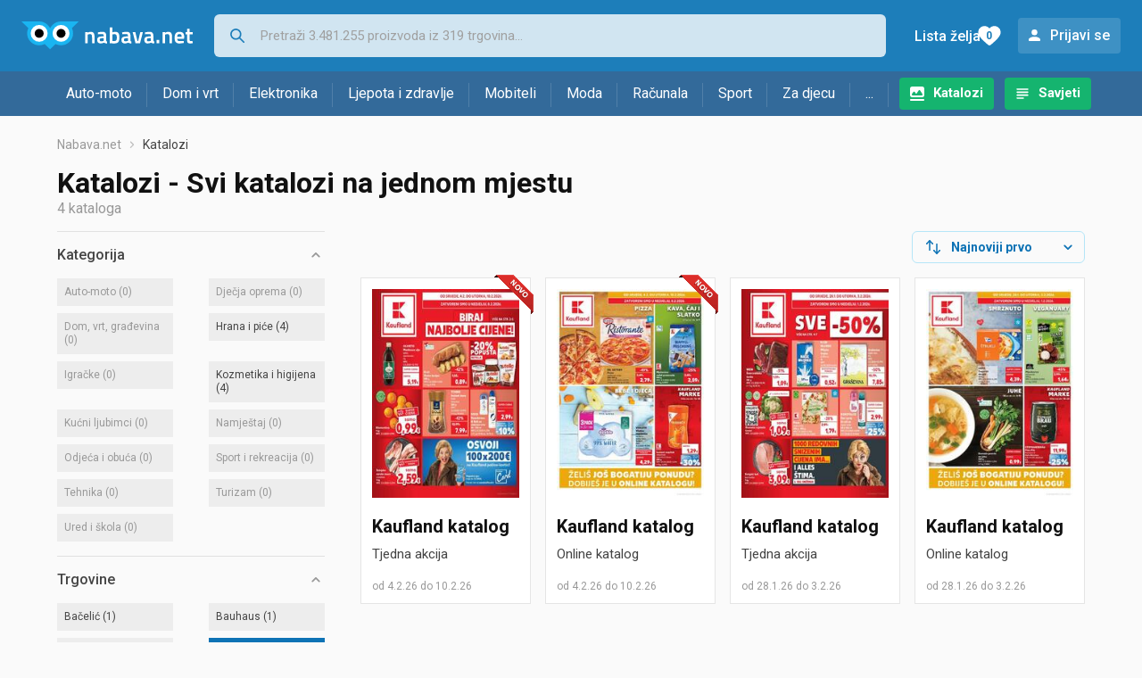

--- FILE ---
content_type: text/html; charset=utf-8
request_url: https://www.google.com/recaptcha/api2/aframe
body_size: 266
content:
<!DOCTYPE HTML><html><head><meta http-equiv="content-type" content="text/html; charset=UTF-8"></head><body><script nonce="On00npqeqgR_oZ-CtZtNOQ">/** Anti-fraud and anti-abuse applications only. See google.com/recaptcha */ try{var clients={'sodar':'https://pagead2.googlesyndication.com/pagead/sodar?'};window.addEventListener("message",function(a){try{if(a.source===window.parent){var b=JSON.parse(a.data);var c=clients[b['id']];if(c){var d=document.createElement('img');d.src=c+b['params']+'&rc='+(localStorage.getItem("rc::a")?sessionStorage.getItem("rc::b"):"");window.document.body.appendChild(d);sessionStorage.setItem("rc::e",parseInt(sessionStorage.getItem("rc::e")||0)+1);localStorage.setItem("rc::h",'1770088751642');}}}catch(b){}});window.parent.postMessage("_grecaptcha_ready", "*");}catch(b){}</script></body></html>